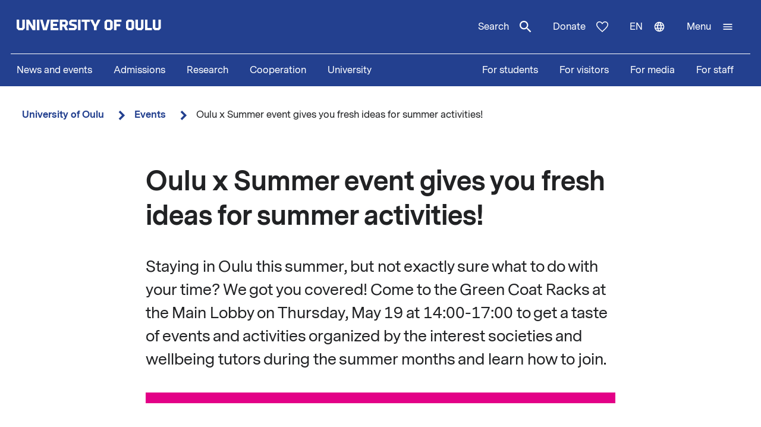

--- FILE ---
content_type: text/html; charset=UTF-8
request_url: https://www.oulu.fi/en/events/oulu-x-summer-event-gives-you-fresh-ideas-summer-activities
body_size: 14726
content:
<!DOCTYPE html>
<html lang="en" dir="ltr" prefix="og: https://ogp.me/ns#">
  <head>
    <meta charset="utf-8" />
<script type="text/javascript" id="ConsentMode" src="/modules/contrib/cookieinformation/js/consent_mode_v2.init.js"></script>
<script>var _mtm = window._mtm = window._mtm || [];_mtm.push({"mtm.startTime": (new Date().getTime()), "event": "mtm.Start"});var d = document, g = d.createElement("script"), s = d.getElementsByTagName("script")[0];g.type = "text/javascript";g.async = true;g.src="https://matomo.oulu.fi/js/container_jXu3cj09.js";s.parentNode.insertBefore(g, s);</script>
<meta name="description" content="Staying in Oulu this summer, but not exactly sure what to do with your time? We got you covered! Come to the Green Coat Racks at the Main Lobby on Thursday, May 19 at 14:00-17:00." />
<link rel="canonical" href="https://www.oulu.fi/en/events/oulu-x-summer-event-gives-you-fresh-ideas-summer-activities" />
<meta property="og:title" content="Oulu x Summer event gives you fresh ideas for summer activities!" />
<meta property="og:description" content="Staying in Oulu this summer, but not exactly sure what to do with your time? We got you covered! Come to the Green Coat Racks at the Main Lobby on Thursday, May 19 at 14:00-17:00." />
<meta property="og:image" content="https://media-cdn.oulu.fi/images/unioulubrand_x8a3932_06_2024.jpg" />
<meta name="twitter:card" content="summary_large_image" />
<meta name="twitter:description" content="Staying in Oulu this summer, but not exactly sure what to do with your time? We got you covered! Come to the Green Coat Racks at the Main Lobby on Thursday, May 19 at 14:00-17:00." />
<meta name="twitter:title" content="Oulu x Summer event gives you fresh ideas for summer activities!" />
<link rel="apple-touch-icon" sizes="180x180" href="/sites/default/files/favicons/apple-touch-icon.png"/>
<link rel="icon" type="image/png" sizes="32x32" href="/sites/default/files/favicons/favicon-32x32.png"/>
<link rel="icon" type="image/png" sizes="16x16" href="/sites/default/files/favicons/favicon-16x16.png"/>
<link rel="manifest" href="/sites/default/files/favicons/site.webmanifest"/>
<meta name="msapplication-TileColor" content="#ffffff"/>
<meta name="theme-color" content="#ffffff"/>
<meta name="favicon-generator" content="Drupal responsive_favicons + realfavicongenerator.net" />
<meta name="Generator" content="Drupal 10 (https://www.drupal.org)" />
<meta name="MobileOptimized" content="width" />
<meta name="HandheldFriendly" content="true" />
<meta name="viewport" content="width=device-width, initial-scale=1.0" />
<script type="text/javascript" id="CookieConsent" src="https://policy.app.cookieinformation.com/uc.js" data-culture="en" data-gcm-version="2.0"></script>
<link rel="alternate" hreflang="en" href="https://www.oulu.fi/en/events/oulu-x-summer-event-gives-you-fresh-ideas-summer-activities" />
<link rel="alternate" hreflang="fi" href="https://www.oulu.fi/fi/tapahtumat/oulu-x-summer-tapahtuma-antaa-ideoita-kesan-vapaa-ajan-viettoon" />
<script src="/sites/default/files/google_tag/university_of_oulu/google_tag.script.js?t92ym3" defer></script>

    <title>Oulu x Summer event gives you fresh ideas for summer activities! | University of Oulu</title>
    <link rel="stylesheet" media="all" href="/sites/default/files/css/css_ArT82CvUNvKzFfi0vz706wgNx0AlMVs91mMInDVkjgg.css?delta=0&amp;language=en&amp;theme=nextgen&amp;include=eJyFylEKgCAQhOELRXskUZpE0FWcLfT22WsvvQz_BxNghu4wWiUOd6a8SIlQdJ83xbDVEnMNix1sVZluuAK95OO9vPv7os2cNG6cNBQJnngAeIE2aQ" />
<link rel="stylesheet" media="all" href="/sites/default/files/css/css_9mnbZ-zAQsUQF9cO15mZ2mGcNMCuvga6tAz6eXTeiW8.css?delta=1&amp;language=en&amp;theme=nextgen&amp;include=eJyFylEKgCAQhOELRXskUZpE0FWcLfT22WsvvQz_BxNghu4wWiUOd6a8SIlQdJ83xbDVEnMNix1sVZluuAK95OO9vPv7os2cNG6cNBQJnngAeIE2aQ" />

    
  </head>
  <body class="nextgen logged-out">
    <section aria-label="Content shortcuts">
      <a href="#main-content" class="visually-hidden focusable skip-link">Skip to main content</a>
    </section>
    <noscript><iframe src="https://www.googletagmanager.com/ns.html?id=GTM-TXSCGKL" height="0" width="0" style="display:none;visibility:hidden"></iframe></noscript>
    <div class="responsive-menu-page-wrapper">
  




<header class="header">
  <div class="header__inner">
                <div class="region region__header">
    

  
<div  id="block-nextgen-branding" class="block block--nextgen-branding">
  
    
                    
      <a href="/en" class="logo__link" title="University of Oulu front page">
      

<svg  class="logo__svg logo__svg--en logo__svg--main-site"
  
      aria-labelledby="title-oy-logo-en"
    >
      <title id="title-oy-logo-en">University of Oulu front page</title>
      <use xlink:href="/themes/custom/nextgen/dist/icons.svg?20260119#oy-logo-en"></use>
</svg>
    </a>
  </div>

  </div>

              <div class="header__toolbar">
        <div class="region region__header-toolbar">
    




<div  class="views-exposed-form views-exposed-form-search-search bef-exposed-form sidebar-search block block--search" data-drupal-selector="views-exposed-form-search-search" id="block-search--2">
  <div id="toggle-search" class="toggle-search__wrapper">
    <button id="search-toggle-icon" class="toggle toggle-search" aria-haspopup="true" aria-expanded="false">
      Search
      

<svg  class="icon-search-open"
  
    >
      <use xlink:href="/themes/custom/nextgen/dist/icons.svg?20260119#magnify"></use>
</svg>
      

<svg  class="icon-search-close"
  
    >
      <use xlink:href="/themes/custom/nextgen/dist/icons.svg?20260119#close"></use>
</svg>
    </button>

    <div class="search-form">
              <form action="/en/search" method="get" id="views-exposed-form-search-search" accept-charset="UTF-8">
  <div class="js-form-item form-item form-item__textfield">
      <label for="edit-search-api-fulltext" class="form-item__label">Free text search</label>
        <input placeholder="Search" data-drupal-selector="edit-search-api-fulltext" type="text" id="edit-search-api-fulltext" name="search_api_fulltext" value="" size="30" maxlength="128" class="form-text form-item__textfield" />

        </div>
<fieldset data-drupal-selector="edit-field-targeting" id="edit-field-targeting--wrapper" class="fieldgroup form-composite form-fieldset">
      <legend class="h3">Target group</legend>
      <div id="edit-field-targeting" class="form-item--radio"><div class="form-radios">
                  <div class="js-form-item form-item form-item__radio">
        <input data-drupal-selector="edit-field-targeting-all" type="radio" id="edit-field-targeting-all" name="field_targeting" value="All" checked="checked" class="form-radio form-item__textfield" />

        <label for="edit-field-targeting-all" class="option form-item__label">All</label>
      </div>

                    <div class="js-form-item form-item form-item__radio">
        <input data-drupal-selector="edit-field-targeting-4" type="radio" id="edit-field-targeting-4" name="field_targeting" value="4" class="form-radio form-item__textfield" />

        <label for="edit-field-targeting-4" class="option form-item__label">Students</label>
      </div>

      </div>
</div>

    </fieldset>
<div data-drupal-selector="edit-actions" class="form-actions js-form-wrapper form-wrapper" id="edit-actions--GyGY2HDNjK0"><input data-drupal-selector="edit-submit-search" type="submit" id="edit-submit-search" value="Search" class="button js-form-submit form-submit form-item__textfield" />
</div>


</form>

          </div>
  </div>
</div>

  
<div  id="block-header-donation-link" class="block block--header-donation-link">
  
    
      






<div class="body field--type-text-with-summary field--view-mode- text-long">
        
            
                                                            <a href="/en/cooperation/donate" class="region__header-toolbar__donation-link donation-link">
Donate
<svg class="donation-link__icon icon" xmlns="http://www.w3.org/2000/svg" width="20" height="18"><path fill-rule="nonzero" d="m10 18-1.025-.909C7.208 15.503 5.75 14.132 4.6 12.978c-1.15-1.154-2.067-2.185-2.75-3.094C1.167 8.975.687 8.153.412 7.416A6.346 6.346 0 0 1 0 5.181c0-1.473.504-2.705 1.512-3.695C2.521.496 3.768 0 5.25 0c.95 0 1.83.221 2.638.663.808.442 1.512 1.08 2.112 1.915.7-.884 1.442-1.534 2.225-1.952A5.288 5.288 0 0 1 14.75 0c1.483 0 2.73.495 3.738 1.486C19.495 2.476 20 3.708 20 5.18c0 .754-.137 1.498-.413 2.235-.274.737-.754 1.56-1.437 2.468-.683.909-1.6 1.94-2.75 3.094s-2.608 2.525-4.375 4.113L10 18Zm0-1.94a120.56 120.56 0 0 0 4.162-3.917c1.092-1.088 1.959-2.042 2.6-2.86.642-.82 1.092-1.548 1.35-2.186A5.073 5.073 0 0 0 18.5 5.18c0-1.08-.35-1.968-1.05-2.664-.7-.696-1.6-1.044-2.7-1.044-.85 0-1.642.258-2.375.774-.733.516-1.325 1.24-1.775 2.173H9.375c-.433-.917-1.017-1.637-1.75-2.16-.733-.525-1.525-.787-2.375-.787-1.1 0-2 .348-2.7 1.044-.7.696-1.05 1.584-1.05 2.664 0 .639.13 1.281.387 1.928.259.647.709 1.383 1.35 2.21.642.827 1.513 1.78 2.613 2.861 1.1 1.08 2.483 2.374 4.15 3.88Z"/>
</svg>
</a>
                                    </div>

  </div>
<nav class="block--language-switcher" aria-label="Language switcher">
  


  
<div id="dropdown-language" class="dropdown dropdown-language">
    <button class="dropdown-toggle" aria-haspopup="true" aria-expanded="false">
        <span class="visually-hidden">Switch language: current language:</span>
        en
        

<svg  class="icon-language-menu"
  
    >
      <use xlink:href="/themes/custom/nextgen/dist/icons.svg?20260119#web"></use>
</svg>
        

<svg  class="icon-language-menu-close"
  
    >
      <use xlink:href="/themes/custom/nextgen/dist/icons.svg?20260119#close"></use>
</svg>
    </button>
    <div class="dropdown-menu">
    <div class="dropdown-header">
        <div class="menu-header">
  
  <img 
     class="img"
            src="/themes/custom/nextgen/images/icons/src/pictogram.svg"
    data-src="/themes/custom/nextgen/images/icons/src/pictogram.svg"
          alt=""
          />
  Language
</div>    </div>
    <ul role="menu" aria-labelledby="dropdown-language"><li data-drupal-link-system-path="node/32641" class="en is-active" role="menuitem" aria-current="page"><a href="/en/events/oulu-x-summer-event-gives-you-fresh-ideas-summer-activities" class="language-link is-active" lang="en" xml:lang="en" hreflang="en" data-drupal-link-system-path="node/32641" aria-current="page">In English</a></li><li data-drupal-link-system-path="node/32641" class="fi is-active" role="menuitem" aria-current="page"><a href="/fi/tapahtumat/oulu-x-summer-tapahtuma-antaa-ideoita-kesan-vapaa-ajan-viettoon" class="language-link" lang="fi" xml:lang="fi" hreflang="fi" data-drupal-link-system-path="node/32641">Suomeksi</a></li></ul>
    </div>
</div>

</nav>


  
<div  id="block-horizontalmenu" class="block block--horizontalmenu">
  
    
      <nav class="responsive-menu-block-wrapper" aria-label="Menu">
  
              <ul id="horizontal-menu" class="horizontal-menu">
                    <li class="menu-item">
        <a href="/en/news-and-events" data-drupal-link-system-path="node/36337">News and events</a>
              </li>
                <li class="menu-item menu-item--expanded">
        <a href="/en/apply" title="Opiskelijaksi" data-drupal-link-system-path="node/22229">Admissions</a>
                                <ul class="menu sub-nav">
                    <li class="menu-item">
        <a href="/en/apply/international-programmes" title="Study in Finland - University of Oulu offers 24 international degree programmes taught in English." data-drupal-link-system-path="node/13249">International Programmes</a>
              </li>
                <li class="menu-item">
        <a href="/en/apply/how-apply" title="Application process and deadlines for international master&#039;s programmes at the University of Oulu." data-drupal-link-system-path="node/13346">How to apply?</a>
              </li>
        </ul>
  
              </li>
                <li class="menu-item menu-item--expanded">
        <a href="/en/research" data-drupal-link-system-path="node/2">Research</a>
                                <ul class="menu sub-nav">
                    <li class="menu-item">
        <a href="/en/research/top-research" title="Top research of the University of Oulu" data-drupal-link-system-path="node/509">Top research</a>
              </li>
                <li class="menu-item">
        <a href="/en/research/responsible-research" data-drupal-link-system-path="node/785">Responsible research</a>
              </li>
                <li class="menu-item">
        <a href="/en/research/research-infrastructures" data-drupal-link-system-path="node/587">Research infrastructures</a>
              </li>
                <li class="menu-item menu-item--expanded">
        <a href="/en/research/graduate-school" title="University of Oulu Graduate School" data-drupal-link-system-path="node/13668">Graduate School</a>
                                <ul class="menu sub-nav">
                    <li class="menu-item">
        <a href="/en/research/graduate-school/how-apply-doctoral-education" title="How to apply to doctoral education" data-drupal-link-system-path="node/39012">How to apply to doctoral education</a>
              </li>
        </ul>
  
              </li>
        </ul>
  
              </li>
                <li class="menu-item menu-item--expanded">
        <a href="/en/cooperation" data-drupal-link-system-path="node/3">Cooperation</a>
                                <ul class="menu sub-nav">
                    <li class="menu-item">
        <a href="/en/cooperation/services-for-companies-and-organisations" data-drupal-link-system-path="node/372">Services for companies and organisations</a>
              </li>
                <li class="menu-item">
        <a href="/en/cooperation/alumni-activities" title="Alumni  activities" data-drupal-link-system-path="node/576">Alumni activities</a>
              </li>
                <li class="menu-item">
        <a href="/en/cooperation/cooperation-networks" title="The University of Oulu is an active partner in numerous local, national, and international networks in research, education, and innovations." data-drupal-link-system-path="node/24161">Cooperation networks</a>
              </li>
                <li class="menu-item">
        <a href="/en/cooperation/donate" title="Donate" data-drupal-link-system-path="node/588">Donate</a>
              </li>
                <li class="menu-item">
        <a href="/en/cooperation/get-enchanted-science" title="Science is for everyone, regardless of age or background. Check out our science events, collaboration opportunities and places to visit, and come along to ask, get enchanted, learn and participate!" data-drupal-link-system-path="node/34801">Get enchanted by science</a>
              </li>
        </ul>
  
              </li>
                <li class="menu-item menu-item--expanded">
        <a href="/en/university" data-drupal-link-system-path="node/4">University</a>
                                <ul class="menu sub-nav">
                    <li class="menu-item menu-item--expanded">
        <a href="/en/university/faculties-and-units" data-drupal-link-system-path="node/349">Faculties and units</a>
                                <ul class="menu sub-nav">
                    <li class="menu-item">
        <a href="/en/university/faculties-and-units/faculty-biochemistry-and-molecular-medicine" title="Faculty of Biochemistry and Molecular Medicine" data-drupal-link-system-path="node/225">Faculty of Biochemistry and Molecular Medicine</a>
              </li>
                <li class="menu-item">
        <a href="/en/university/faculties-and-units/faculty-education-and-psychology" title="Faculty of Education and Psychology" data-drupal-link-system-path="node/176">Faculty of Education and Psychology</a>
              </li>
                <li class="menu-item">
        <a href="/en/university/faculties-and-units/faculty-humanities" data-drupal-link-system-path="node/188">Faculty of Humanities</a>
              </li>
                <li class="menu-item">
        <a href="/en/university/faculties-and-units/faculty-medicine" data-drupal-link-system-path="node/219">Faculty of Medicine</a>
              </li>
                <li class="menu-item">
        <a href="/en/university/faculties-and-units/faculty-information-technology-and-electrical-engineering" title="Faculty of Information Technology and Electrical Engineering" data-drupal-link-system-path="node/212">Faculty of Information Technology and Electrical Engineering</a>
              </li>
                <li class="menu-item">
        <a href="/en/university/faculties-and-units/faculty-science" title="Faculty of Science" data-drupal-link-system-path="node/93">Faculty of Science</a>
              </li>
                <li class="menu-item">
        <a href="/en/university/faculties-and-units/faculty-technology" data-drupal-link-system-path="node/192">Faculty of Technology</a>
              </li>
                <li class="menu-item">
        <a href="/en/university/faculties-and-units/oulu-business-school" title="Oulu Business School" data-drupal-link-system-path="node/131">Oulu Business School</a>
              </li>
        </ul>
  
              </li>
                <li class="menu-item">
        <a href="/en/university/contact-information" data-drupal-link-system-path="node/312">Contact information</a>
              </li>
                <li class="menu-item">
        <a href="/en/university/campuses" data-drupal-link-system-path="node/144">Campuses</a>
              </li>
                <li class="menu-item">
        <a href="/en/university/careers" title="Make the University of Oulu the next step in your career! We offer you scientific excellence, autonomy, equality and genuine work-life balance." data-drupal-link-system-path="node/279">Careers</a>
              </li>
                <li class="menu-item menu-item--expanded">
        <a href="/en/university/library" data-drupal-link-system-path="node/13502">Library</a>
                                <ul class="menu sub-nav">
                    <li class="menu-item">
        <a href="/en/university/library/library-services" title="Library services" data-drupal-link-system-path="node/23336">Library services</a>
              </li>
                <li class="menu-item">
        <a href="/en/university/library/collections" title="Collections" data-drupal-link-system-path="node/23269">Collections</a>
              </li>
                <li class="menu-item">
        <a href="/en/university/library/facilities-and-equipment" title="Facilities and equipment" data-drupal-link-system-path="node/13530">Facilities and equipment</a>
              </li>
                <li class="menu-item">
        <a href="/en/university/library/read-renew-request-oula-finna" title="Read, renew, request – Oula-Finna" data-drupal-link-system-path="node/21529">Read, renew, request – Oula-Finna</a>
              </li>
                <li class="menu-item">
        <a href="/en/university/library/library-guides" data-drupal-link-system-path="node/23293">Library guides</a>
              </li>
                <li class="menu-item">
        <a href="/en/university/library/contact-and-library-hours" title="Contact and library hours" data-drupal-link-system-path="node/13560">Contact and library hours</a>
              </li>
        </ul>
  
              </li>
                <li class="menu-item">
        <a href="/en/university/registry-office-and-central-archive" data-drupal-link-system-path="node/384">Registry office and Central archive</a>
              </li>
                <li class="menu-item">
        <a href="/en/university/university-rankings" title="The University of Oulu ranks in the top 3% of the world´s universities." data-drupal-link-system-path="node/339">University rankings</a>
              </li>
        </ul>
  
              </li>
        </ul>
  


</nav>
  </div>


  
<div  id="block-responsivemenumobileicon" class="main-menu-toggle-block responsive-menu-toggle-wrapper responsive-menu-toggle block block--responsivemenumobileicon">
  
    
      
<a id="menu-toggle-icon" class="toggle responsive-menu-toggle-icon" title="University Of Oulu main menu" href="#off-canvas" role="button" aria-label="Open menu" aria-expanded="false" aria-haspopup="true">
  <span class="label">Menu</span>
  

<svg  class="icon-menu"
  
    >
      <use xlink:href="/themes/custom/nextgen/dist/icons.svg?20260119#menu"></use>
</svg>
  

<svg  class="icon-menu-close"
  
    >
      <use xlink:href="/themes/custom/nextgen/dist/icons.svg?20260119#close"></use>
</svg>
</a>

  </div>

  </div>

    </div>
      </div>
      <div class="menu-section-wrapper">
        <div class="region region__menu-section">
    
<nav aria-label="Main navigation">
  
    
                          
        <ul  class="inline-menu">
                    
<li  class="inline-menu__item">
                    <a href="/en/news-and-events" class="inline-menu__link" data-drupal-link-system-path="node/36337">News and events</a>
          </li>
                  
<li  class="inline-menu__item">
                    <a href="/en/apply" title="Opiskelijaksi" class="inline-menu__link" data-drupal-link-system-path="node/22229">Admissions</a>
          </li>
                  
<li  class="inline-menu__item">
                    <a href="/en/research" class="inline-menu__link" data-drupal-link-system-path="node/2">Research</a>
          </li>
                  
<li  class="inline-menu__item">
                    <a href="/en/cooperation" class="inline-menu__link" data-drupal-link-system-path="node/3">Cooperation</a>
          </li>
                  
<li  class="inline-menu__item">
                    <a href="/en/university" class="inline-menu__link" data-drupal-link-system-path="node/4">University</a>
          </li>
              </ul>
  


</nav>

<nav aria-label="Stakeholder menu">
  
    
                          
        <ul  class="inline-menu">
                    
<li  class="inline-menu__item">
                    <a href="/en/for-students" class="inline-menu__link" data-drupal-link-system-path="node/854">For students</a>
          </li>
                  
<li  class="inline-menu__item">
                    <a href="/en/visitors" class="inline-menu__link" data-drupal-link-system-path="node/36552">For visitors</a>
          </li>
                  
<li  class="inline-menu__item">
                    <a href="/en/for-media" class="inline-menu__link" data-drupal-link-system-path="node/37261">For media</a>
          </li>
                  
<li  class="inline-menu__item">
                    <a href="/en/for-staff" title="Personnel" class="inline-menu__link" data-drupal-link-system-path="node/36441">For staff</a>
          </li>
              </ul>
  


</nav>

  </div>

    </div>
  </header>

  <div id="pre-content">
          <div class="region region__pre-content">
    

  
<div  id="block-breadcrumb" class="block block--breadcrumb">
  
    
      
  <nav aria-label="Breadcrumb">
    <ol class="breadcrumb">
                <li class="breadcrumb__item ">
                  <a class="breadcrumb__link" href="/en">University of Oulu</a>
                          

<svg  class="chevron__icon"
      aria-hidden="true" role="img"
  
    >
      <use xlink:href="/themes/custom/nextgen/dist/icons.svg?20260119#chevron"></use>
</svg>
              </li>
                <li class="breadcrumb__item  breadcrumb__item--first-parent ">
                  <a class="breadcrumb__link" href="/en/events">Events</a>
                          

<svg  class="chevron__icon"
      aria-hidden="true" role="img"
  
    >
      <use xlink:href="/themes/custom/nextgen/dist/icons.svg?20260119#chevron"></use>
</svg>
              </li>
                <li class="breadcrumb__item ">
                  <span>Oulu x Summer event gives you fresh ideas for summer activities!</span>
                      </li>
        </ol>
  </nav>

  </div>
<div data-drupal-messages-fallback class="hidden"></div>

  </div>

    </div>

<div  class="main">
  <a id="main-content" tabindex="-1"></a>
  
  <main  class="main-content">
          <div class="region region__content">
    

<article  class="node node--event">
  <div>
        <div class="content-wrapper">
      
<h1  class="h1 h1--full">
      Oulu x Summer event gives you fresh ideas for summer activities!
  </h1>

      





<div class="field-introductory-text field--type-string-long field--view-mode-full description">
        
            
                                                            Staying in Oulu this summer, but not exactly sure what to do with your time? We got you covered! Come to the Green Coat Racks at the Main Lobby on Thursday, May 19 at 14:00-17:00 to get a taste of events and activities organized by the interest societies and wellbeing tutors during the summer months and learn how to join. 
                                    </div>


      
      <div class="main-image-wrapper">
      <div class="main-image-placeholder"></div>
  </div>

      <div class="info-box">
        <div class="info-box__content">
          
<h2  class="h2">
      Event information
  </h2>

                                <div class="info-box__item">
  
<h3  class="h3">
      Time
  </h3>
  
<p  class="info-box__item-content">
      Thu 19.05.2022 14:00 - 17:00
  </p>
</div>
                    
                      <div class="info-box__item">
  
<h3  class="h3">
      Venue location
  </h3>
  
<p  class="info-box__item-content">
      Green coat racks, Linnanmaa campus
  </p>
</div>
          
                  </div>
      </div>

      <div class="event-content">
                  
  <a
   class="event-visit button event-visit button--primary"
    href="https://patio.oulu.fi/fi/tapahtumat/oulu-x-summer"
  >
      Visit event    </a>
        
        





<div class="add-to-calendar">
  <h2 id="add-event-to-calendar">
    Add event to calendar  </h2>
  <ul>
    <li>
      

<svg  class="icon-calendar"
  
    >
      <use xlink:href="/themes/custom/nextgen/dist/icons.svg?20260119#calendar"></use>
</svg>
      
  <a
   class="link"
    href="data:text/calendar;charset=utf8,BEGIN:VCALENDAR%0D%0AVERSION:2.0%0D%0APRODID:-//oulu.fi//University of Oulu%0ABEGIN:VEVENT%0D%0AUID:32641%0D%0ADTSTAMP:20220506T153100%0D%0ADTSTART:20220519T140000%0D%0ADTEND:20220519T170000%0D%0ASUMMARY:Oulu x Summer event gives you fresh ideas for summer activities!%0D%0ADESCRIPTION:Staying in Oulu this summer, but not exactly sure what to do with%0D%0A%20 your time? We got you covered! Come to the Green Coat Racks at t%0D%0A%20he Main Lobby on Thursday, May 19 at 14:00-17:00 to get a taste o%0D%0A%20f events and activities organized by the interest societies and w%0D%0A%20ellbeing tutors during the summer months and learn how to join.  %0D%0ALOCATION:Green coat racks, Linnanmaa campus%0D%0AURL:https://www.oulu.fi/en/events/oulu-x-summer-event-gives-you-fresh-ideas-summer-activities%0D%0AEND:VEVENT%0D%0AEND:VCALENDAR"
  >
      Outlook    </a>
    </li>
    <li>
      

<svg  class="icon-calendar"
  
    >
      <use xlink:href="/themes/custom/nextgen/dist/icons.svg?20260119#calendar"></use>
</svg>
      
  <a
   class="link"
    href="data:text/calendar;charset=utf8,BEGIN:VCALENDAR%0D%0AVERSION:2.0%0D%0APRODID:-//oulu.fi//University of Oulu%0ABEGIN:VEVENT%0D%0AUID:32641%0D%0ADTSTAMP:20220506T153100%0D%0ADTSTART:20220519T140000%0D%0ADTEND:20220519T170000%0D%0ASUMMARY:Oulu x Summer event gives you fresh ideas for summer activities!%0D%0ADESCRIPTION:Staying in Oulu this summer, but not exactly sure what to do with%0D%0A%20 your time? We got you covered! Come to the Green Coat Racks at t%0D%0A%20he Main Lobby on Thursday, May 19 at 14:00-17:00 to get a taste o%0D%0A%20f events and activities organized by the interest societies and w%0D%0A%20ellbeing tutors during the summer months and learn how to join.  %0D%0ALOCATION:Green coat racks, Linnanmaa campus%0D%0AURL:https://www.oulu.fi/en/events/oulu-x-summer-event-gives-you-fresh-ideas-summer-activities%0D%0AEND:VEVENT%0D%0AEND:VCALENDAR"
  >
      iCal    </a>
    </li>
    <li>
      

<svg  class="icon-calendar"
  
    >
      <use xlink:href="/themes/custom/nextgen/dist/icons.svg?20260119#calendar"></use>
</svg>
      
  <a
   class="link"
    href="https://www.google.com/calendar/r/eventedit?text=Oulu x Summer event gives you fresh ideas for summer activities!&amp;dates=20220519T140000/20220519T170000&amp;details=Staying in Oulu this summer, but not exactly sure what to do with%0D%0A%20 your time? We got you covered! Come to the Green Coat Racks at t%0D%0A%20he Main Lobby on Thursday, May 19 at 14:00-17:00 to get a taste o%0D%0A%20f events and activities organized by the interest societies and w%0D%0A%20ellbeing tutors during the summer months and learn how to join.  &amp;location=Green coat racks, Linnanmaa campus"
  >
      Google    </a>
    </li>
  </ul>
</div>
        <div class="event-body">
          






<div class="body field--type-text-with-summary field--view-mode-full text-long">
        
            
                                                            <p>You will be able to try out kyykkä, origami, yoga, crafts, creating things at <a href="https://www.oulu.fi/en/university/fab-lab-oulu">FabLab</a>, and more. The latest version of the program which is still expanding can be found <a href="https://docs.google.com/document/d/1CgVzwwRDDtMUKwB1806l6ug4TotQL0U68RhT5WJehqc/edit?usp=sharing"><strong>here</strong></a>.</p>
<p>Our event info point at Green Coat Racks will be open throughout the whole duration of the event. We warmly invite you<strong> </strong>to share your suggestions for summer activities (we can help you spread the word about something you are already organizing!) and learn how and why to become a wellbeing tutor at OYY.</p>
<p>Coffee will be offered to all the visitors! </p>
<p><strong>The event is free and open for all and no pre-registration is required. </strong>Organized in collaboration between the UniOulu and OYY. </p>

                                    </div>

        </div>

        <div class="event-elements">
          
        </div>

        


<div class="last-updated">
  Created 6.5.2022 | Updated 10.5.2022
</div>
      </div>

    </div>
  </div>
</article>

  </div>

    </main>

</div>


<footer class="footer">
    <div class="footer__inner">
      <div class="grid grid--columns-4">
                <div class="grid__item">
                      <div class="region region__footer-first">
    

  
<div  id="block-footerlogo" class="block block--footerlogo">
  
    
      






<div class="body field--type-text-with-summary field--view-mode- text-long">
        
            
                                                            <div class="footer__branding">
  <a class="link link--" href="https://www.oulu.fi/en" title="University of Oulu front page">
  <svg xmlns="http://www.w3.org/2000/svg" id="oy-footer-logo-en" x="0" y="0" version="1.1" viewBox="0 0 2133.2 2820.5" xml:space="preserve">
  <style>
    .oy-logo-head{fill:#4bbca9}.oy-logo-body{fill:#fff}
  </style>
  <path d="M1698.8 221.7l-76.8-76.8-7 7-323.7 323.6 76.9 76.7zM765 552.2l76.8-76.7-330.6-330.6-76.8 76.8 7.1 7zM1118.6 0H1010v467.5h108.6z" class="oy-logo-head"/>
  <g>
    <path d="M676.5 1483.6l52.3 470.2h675.7l52.3-470.2h297.9V793.1h-382.1V1059h-114.8V793H875.5v266H760.8V793.1H378.6v690.4h212.1l85.8.1zM490.4 905.1h158.3V1171H987.3V905.1h158.3V1171H1484.2V905.1h158.3v466.5h-285.9l-52.3 470.2H829l-52.3-470.2H490.6V905.1h-.2zM410.4 2566.7l-46.3 46.3v161.2l46.3 46.3h101.5l46.3-46.3V2613l-46.3-46.3H410.4zm88.1 188.9l-11.1 11.1h-52.6l-10.8-11.1v-123.9l11.3-11.1h52.3l11.1 11.1v123.9h-.2zM590.9 2820.5h59.8V2726h89.6v-53.7h-89.6v-51.9H770v-53.7H590.9zM920.9 2566.7l-46.3 46.3v161.2l46.3 46.3h101.5l46.3-46.3V2613l-46.3-46.3H920.9zm88 188.9l-11.1 11.1h-52.6l-10.8-11.1v-123.9l11.1-11.1h52.3l11.1 11.1v123.9zM1389.8 2566.7H1330v253.8h164.2v-53.8h-104.4zM1233.9 2753.7l-11.3 11.1h-52.1l-11.3-11.1v-187h-59.7v207.5l46.3 46.3h101.4l46.3-46.3v-207.5h-59.6zM1650.1 2753.7l-11.1 11.1h-52.3l-11.1-11.1v-187h-59.8v207.5l46.3 46.3h101.5l46.3-46.3v-207.5h-59.8zM444.8 2497.1h65v-253.8h-59.7l3.7 160.1-95.6-160.1h-64.9v253.8h59.8l-3.8-160.1zM546.2 2243.3h59.7v253.8h-59.7zM741.3 2443.3h-1.5l-55.6-200h-60.5l71 253.8h91.7l71-253.8H797zM1061.8 2297v-53.7H875.2v253.8h186.6v-53.8H935v-48.2h96.9v-53.7H935V2297zM1288.6 2363.8v-74.3l-46.3-46.3h-147.8V2497h59.7v-87h34l44.1 87h63.8l-47.4-93.3 39.9-39.9zm-59.8-18.6l-10.8 11.3h-63.8v-59.3h63.4l11.1 11.1v36.9h.1zM1376.9 2332v-23.8l11.2-11.2h110.5v-53.7h-135.1l-46.3 46.2v59.4l26.5 31.7 100.4 27.6v23.9l-11.2 11.2h-121v53.8h145.6l46.3-46.3v-59.3l-26.5-31.8zM1530.9 2243.3h59.7v253.8h-59.7zM1615.9 2297h70.9v200.1h59.8V2297h70.8v-53.7h-201.5zM2002.9 2243.3l-56.8 117.6h-1.5l-56.7-117.6h-67.6l93.4 175.7v78.1h63.4V2419l93.3-175.7zM197.2 2430.3l-11.3 11.1h-52.2l-11.2-11.1v-187H62.8v207.5l46.3 46.3h101.4l46.3-46.3v-207.5h-59.6z" class="oy-logo-body"/>
  </g>
</svg>
  </a>
</div>
                                    </div>

  </div>

  </div>

              </div>
        <div class="grid__item">
                      <div class="region region__footer-second">
    

  
<div  id="block-footerpostaladdress" class="block block--footerpostaladdress">
  
    
      






<div class="body field--type-text-with-summary field--view-mode- text-long">
        
            
                                                            <div class="col-sm-6 col-md-3">
<h2>Postal address</h2>
<p>P.O.Box 8000<br><br>
FI-90014 University of Oulu<br><br>
university.of.oulu(at)oulu.fi<br><br>
Tel. +358 294 48 0000</p>
</div>

                                    </div>

  </div>


  
<div  id="block-footervisitingaddress" class="block block--footervisitingaddress">
  
    
      






<div class="body field--type-text-with-summary field--view-mode- text-long">
        
            
                                                            <div class="col-sm-6 col-md-3">
<h2>Street address</h2>
<p>Pentti Kaiteran katu 1<br><br>
Linnanmaa</p>

</div>
<p> </p>

                                    </div>

  </div>

  </div>

              </div>
        <div class="grid__item">
                      <div class="region region__footer-third">
    <nav aria-labelledby="block-footer-middle-menu-menu"  id="block-footer-middle-menu">
            
          <h2 class="visually-hidden" id="block-footer-middle-menu-menu">Footer links 1</h2>
      

        

    
                          
        <ul  class="footer__menu">
                    
<li  class="menu__item">
                    <a href="/en/university/contact-information" class="menu__link" data-drupal-link-system-path="node/312">Contact information</a>
          </li>
                  
<li  class="menu__item">
                    <a href="/en/university/for-media" class="menu__link" data-drupal-link-system-path="node/565">For the media</a>
          </li>
                  
<li  class="menu__item">
                    <a href="/en/subscribe-our-newsletter" class="menu__link" data-drupal-link-system-path="node/566">Subscribe to our newsletter</a>
          </li>
                  
<li  class="menu__item">
                    <a href="/en/university/careers" class="menu__link" data-drupal-link-system-path="node/279">University of Oulu Careers </a>
          </li>
                  
<li  class="menu__item">
                    <a href="/en/university/contact-information" class="menu__link" data-drupal-link-system-path="node/312">Invoicing information</a>
          </li>
              </ul>
  


  </nav>

  </div>

              </div>
        <div class="grid__item">
                      <div class="region region__footer-fourth">
    <nav aria-labelledby="block-footer-menu-menu"  id="block-footer-menu">
            
          <h2 class="visually-hidden" id="block-footer-menu-menu">Footer links 2</h2>
      

        

    
                          
        <ul  class="footer__menu">
                    
<li  class="menu__item">
                    <a href="/en/accessibility-statement-oulu.fi" title="Accessibility statement - oulu.fi online service" class="menu__link" data-drupal-link-system-path="node/13371">Accessibility statement</a>
          </li>
                  
<li  class="menu__item">
                    <a href="/en/data-privacy" title="Data privacy notice of the University of Oulu" class="menu__link" data-drupal-link-system-path="node/13370">Data privacy notice</a>
          </li>
                  
<li  class="menu__item">
                    <span class="footer__cookie-settings-button menu__link" target="_self" id="cookie-Renew" role="button" tabindex="0">Cookie settings</span>
          </li>
                  
<li  class="menu__item">
                    <a href="/en/university/campuses" title="University of Oulu campuses." class="menu__link" data-drupal-link-system-path="node/144">Campuses</a>
          </li>
                  
<li  class="menu__item">
                    <a href="/en/university/campuses/procedures-cases-accident-or-danger" class="menu__link" data-drupal-link-system-path="node/26601">Emergency and safety procedures</a>
          </li>
                  
<li  class="menu__item">
                    <a href="/en/city-oulu" title="Link to city of Oulu website" class="menu__link" data-drupal-link-system-path="node/465">City of Oulu</a>
          </li>
              </ul>
  


  </nav>

  </div>

              </div>
      </div>
                  <div class="region region__footer-bottom footer__bottom">
    

  
<div  id="block-footersocialmedia" class="block--social-media-icons block block--footersocialmedia">
  
    
      






<div class="body field--type-text-with-summary field--view-mode- text-long">
        
            
                                                            <a class="footer-some-icon" href="https://www.facebook.com/unioulu">
<svg xmlns="http://www.w3.org/2000/svg" aria-labelledby="facebook-icon" width="36" height="36" viewBox="0 0 20 19.92"><title id="facebook-icon">Facebook</title><path d="M10 0C4.5 0 0 4.49 0 10.02c0 5 3.66 9.15 8.44 9.9v-7H5.9v-2.9h2.54V7.81c0-2.51 1.49-3.89 3.78-3.89 1.09 0 2.23.19 2.23.19v2.47h-1.26c-1.24 0-1.63.77-1.63 1.56v1.88h2.78l-.45 2.9h-2.33v7a10 10 0 0 0 8.44-9.9C20 4.49 15.5 0 10 0z"></path></svg>
</a>

<a class="footer-some-icon" href="https://instagram.com/unioulu">
<svg xmlns="http://www.w3.org/2000/svg" width="36" height="36" viewBox="0 0 20 20" aria-labelledby="instagram-icon"><title id="instagram-icon">Instagram</title><path d="M5.8 0h8.4C17.4 0 20 2.6 20 5.8v8.4a5.8 5.8 0 0 1-5.8 5.8H5.8C2.6 20 0 17.4 0 14.2V5.8A5.8 5.8 0 0 1 5.8 0m-.2 2A3.6 3.6 0 0 0 2 5.6v8.8C2 16.39 3.61 18 5.6 18h8.8a3.6 3.6 0 0 0 3.6-3.6V5.6C18 3.61 16.39 2 14.4 2H5.6m9.65 1.5a1.25 1.25 0 1 1 0 2.5 1.25 1.25 0 0 1 0-2.5M10 5a5 5 0 1 1 0 10 5 5 0 0 1 0-10m0 2a3 3 0 1 0 0 6 3 3 0 0 0 0-6z"></path></svg></a>

<a class="footer-some-icon" href="https://www.youtube.com/user/UniversityOfOulu">
<svg xmlns="http://www.w3.org/2000/svg" width="36" height="36" viewBox="0 0 20 14" aria-labelledby="youtube-icon"><title id="youtube-icon">Youtube</title><path d="m8 10 5.19-3L8 4v6m11.56-7.83c.13.47.22 1.1.28 1.9.07.8.1 1.49.1 2.09L20 7c0 2.19-.16 3.8-.44 4.83-.25.9-.83 1.48-1.73 1.73-.47.13-1.33.22-2.65.28-1.3.07-2.49.1-3.59.1L10 14c-4.19 0-6.8-.16-7.83-.44-.9-.25-1.48-.83-1.73-1.73-.13-.47-.22-1.1-.28-1.9-.07-.8-.1-1.49-.1-2.09L0 7c0-2.19.16-3.8.44-4.83.25-.9.83-1.48 1.73-1.73C2.64.31 3.5.22 4.82.16c1.3-.07 2.49-.1 3.59-.1L10 0c4.19 0 6.8.16 7.83.44.9.25 1.48.83 1.73 1.73z"></path></svg>
</a>

<a class="footer-some-icon" href="https://www.linkedin.com/company/university-of-oulu">
<svg xmlns="http://www.w3.org/2000/svg" width="36" height="36" viewBox="0 0 18 18" aria-labelledby="linkedin-icon"><title id="linkedin-icon">LinkedIn</title>
<path d="M16 0a2 2 0 0 1 2 2v14a2 2 0 0 1-2 2H2a2 2 0 0 1-2-2V2a2 2 0 0 1 2-2h14m-.5 15.5v-5.3c0-1.8-1.46-3.26-3.26-3.26-.85 0-1.84.52-2.32 1.3V7.13H7.13v8.37h2.79v-4.93c0-.77.62-1.4 1.39-1.4a1.4 1.4 0 0 1 1.4 1.4v4.93h2.79M3.88 5.56a1.686 1.686 0 0 0 0-3.37 1.69 1.69 0 0 0-1.69 1.69c0 .93.76 1.68 1.69 1.68m1.39 9.94V7.13H2.5v8.37h2.77z"></path></svg>
</a>

<a class="footer-some-icon" href="https://bsky.app/profile/oulu.fi">
<svg aria-labelledby="bluesky-icon" viewBox="0 0 512 453" xmlns="http://www.w3.org/2000/svg"><title id="bluesky-icon">Bluesky</title>
<path d="M110.984 30.4413C169.68 74.6573 232.824 164.297 256 212.401V339.457C256 336.753 254.96 339.809 252.72 346.393C240.624 382.041 193.376 521.169 85.336 409.945C28.448 351.385 54.784 292.825 158.336 275.145C99.096 285.257 32.496 268.545 14.224 203.025C8.96 184.177 0 68.0813 0 52.4013C0 -26.1427 68.632 -1.45471 110.984 30.4413ZM401.016 30.4413C342.32 74.6573 279.176 164.297 256 212.401V339.457C256 336.753 257.04 339.809 259.28 346.393C271.376 382.041 318.624 521.169 426.664 409.945C483.552 351.385 457.216 292.825 353.664 275.145C412.904 285.257 479.504 268.545 497.776 203.025C503.04 184.177 512 68.0813 512 52.4013C512 -26.1427 443.376 -1.45471 401.016 30.4413Z"/>
</svg>
</a>

                                    </div>

  </div>


  
<div  id="block-footerlogos" class="block block--footerlogos">
  
    
      






<div class="body field--type-text-with-summary field--view-mode- text-long">
        
            
                                                            <a href="https://karvi.fi/en/higher-education/audit-register-for-higher-education-institutions/" target="_blank"><img src="/themes/custom/nextgen/images/certificate-karvi-audited-white.png" alt="Karvi audited – Audit Register for Higher Education Institutions front page"></a> <img src="/themes/custom/nextgen/images/certificate-hrex.png" alt="HR Excellence in Research">
                                    </div>

  </div>



<div id="block-giosgconsentblock" class="giosg-consent-block">
  <div class="giosg-consent-block__accept-block" id="giosg-accept-consent-block">
    <button class="close-chat-modal" id="close-giosg-consent-modal" aria-label="Close chat cookie approval window">
      

<svg  class="close"
  
    >
      <use xlink:href="/themes/custom/nextgen/dist/icons.svg?20260119#close"></use>
</svg>
    </button>
    <h3>Chat with us</h3>
    <p>We would like to talk to you via chat. You just need to accept functional cookies first. We are available 13.3., 19.3., 21.3. and 26.3. at 12-17.</p>
    <div><button class="open-cookie-settings" onclick="CookieConsent.renew()">Accept cookies</button></div>
  </div>
  <div id="giosg-open-consent-block" class="giosg-consent-block__open-accept-block giosg-consent-block__open-accept-block">
    <button class="open-chat-modal" id="open-giosg-consent-modal" aria-label="Approve chat cookies">
      

<svg  class="chat"
  
    >
      <use xlink:href="/themes/custom/nextgen/dist/icons.svg?20260119#chat"></use>
</svg>
    </button>
  </div>
</div>

  </div>

          </div>
  </footer>

</div>
    <div class="off-canvas-wrapper"><div id="off-canvas">

              <ul>
                      <li class="menu-item--_25c2f80-10f3-4767-b992-1ff4359500a7 menu-name--main" >
              <a href="/en/news-and-events" data-drupal-link-system-path="node/36337">News and events</a>
              </li>
                  <li class="menu-item--_d662572-b025-453c-87df-96bddb5f1a74 menu-name--main" >
              <a href="/en/apply" title="Opiskelijaksi" data-drupal-link-system-path="node/22229">Admissions</a>
                                <ul>
                      <li class="menu-item--da6cb690-8a38-44a6-bc1a-d1cd4d6f98e8 menu-name--main" >
              <a href="/en/apply/international-programmes" title="Study in Finland - University of Oulu offers 24 international degree programmes taught in English." data-drupal-link-system-path="node/13249">International Programmes</a>
              </li>
                  <li class="menu-item--f5960525-0a73-4d00-a133-2b4b6c80efec menu-name--main" >
              <a href="/en/apply/how-apply" title="Application process and deadlines for international master&#039;s programmes at the University of Oulu." data-drupal-link-system-path="node/13346">How to apply?</a>
              </li>
        </ul>
  
              </li>
                  <li class="menu-item--d636fa72-ebc9-4ae2-a8a6-829308a63182 menu-name--main" >
              <a href="/en/research" data-drupal-link-system-path="node/2">Research</a>
                                <ul>
                      <li class="menu-item--a55b454a-a572-4690-bc35-54238ddde015 menu-name--main" >
              <a href="/en/research/top-research" title="Top research of the University of Oulu" data-drupal-link-system-path="node/509">Top research</a>
              </li>
                  <li class="menu-item--_81fcc6b-4bbd-4ee6-a6c2-9d04de5f8169 menu-name--main" >
              <a href="/en/research/responsible-research" data-drupal-link-system-path="node/785">Responsible research</a>
              </li>
                  <li class="menu-item--_e9ec53d-e652-40ac-a0a2-53f02f6478a1 menu-name--main" >
              <a href="/en/research/research-infrastructures" data-drupal-link-system-path="node/587">Research infrastructures</a>
              </li>
                  <li class="menu-item--_41495e9-7495-4ffa-b06e-706c912a2d48 menu-name--main" >
              <a href="/en/research/graduate-school" title="University of Oulu Graduate School" data-drupal-link-system-path="node/13668">Graduate School</a>
                                <ul>
                      <li class="menu-item--_1b8bee5-6e2e-43a9-97a2-2c9134c05983 menu-name--main" >
              <a href="/en/research/graduate-school/how-apply-doctoral-education" title="How to apply to doctoral education" data-drupal-link-system-path="node/39012">How to apply to doctoral education</a>
              </li>
        </ul>
  
              </li>
        </ul>
  
              </li>
                  <li class="menu-item--_3c72c81-ff43-4e3e-b5a0-b6cb9df29542 menu-name--main" >
              <a href="/en/cooperation" data-drupal-link-system-path="node/3">Cooperation</a>
                                <ul>
                      <li class="menu-item--_7e2b243-41b9-4740-a06f-fe74d9eacf7c menu-name--main" >
              <a href="/en/cooperation/services-for-companies-and-organisations" data-drupal-link-system-path="node/372">Services for companies and organisations</a>
              </li>
                  <li class="menu-item--bb64a60c-9c86-4a76-8e72-4bf4fef899f4 menu-name--main" >
              <a href="/en/cooperation/alumni-activities" title="Alumni  activities" data-drupal-link-system-path="node/576">Alumni activities</a>
              </li>
                  <li class="menu-item--cfd6ee30-d431-4982-8a83-b7ca776bd966 menu-name--main" >
              <a href="/en/cooperation/cooperation-networks" title="The University of Oulu is an active partner in numerous local, national, and international networks in research, education, and innovations." data-drupal-link-system-path="node/24161">Cooperation networks</a>
              </li>
                  <li class="menu-item--aea7cb45-e3c1-49ec-a19a-0fbdb328e9e5 menu-name--main" >
              <a href="/en/cooperation/donate" title="Donate" data-drupal-link-system-path="node/588">Donate</a>
              </li>
                  <li class="menu-item--abb6e1df-ebd1-4a3f-a7ea-c45061432073 menu-name--main" >
              <a href="/en/cooperation/get-enchanted-science" title="Science is for everyone, regardless of age or background. Check out our science events, collaboration opportunities and places to visit, and come along to ask, get enchanted, learn and participate!" data-drupal-link-system-path="node/34801">Get enchanted by science</a>
              </li>
        </ul>
  
              </li>
                  <li class="menu-item--_de36d92-2895-4cdd-a347-64d9c3d78493 menu-name--main" >
              <a href="/en/university" data-drupal-link-system-path="node/4">University</a>
                                <ul>
                      <li class="menu-item--_9bb9f68-2465-4678-80dc-cd0894bc20c6 menu-name--main" >
              <a href="/en/university/faculties-and-units" data-drupal-link-system-path="node/349">Faculties and units</a>
                                <ul>
                      <li class="menu-item--a00d49ed-840c-4fac-b181-b97568cc6f6b menu-name--main" >
              <a href="/en/university/faculties-and-units/faculty-biochemistry-and-molecular-medicine" title="Faculty of Biochemistry and Molecular Medicine" data-drupal-link-system-path="node/225">Faculty of Biochemistry and Molecular Medicine</a>
              </li>
                  <li class="menu-item--dace0788-18ba-4001-817c-a2de7c938340 menu-name--main" >
              <a href="/en/university/faculties-and-units/faculty-education-and-psychology" title="Faculty of Education and Psychology" data-drupal-link-system-path="node/176">Faculty of Education and Psychology</a>
              </li>
                  <li class="menu-item--f644aeab-c7bd-4613-ace4-592070ae9712 menu-name--main" >
              <a href="/en/university/faculties-and-units/faculty-humanities" data-drupal-link-system-path="node/188">Faculty of Humanities</a>
              </li>
                  <li class="menu-item--_0733f0d-bcbc-4189-a2c1-6869bfd32bb8 menu-name--main" >
              <a href="/en/university/faculties-and-units/faculty-medicine" data-drupal-link-system-path="node/219">Faculty of Medicine</a>
              </li>
                  <li class="menu-item--_bb86812-64bd-469e-8e2b-e7dc79ec5fdb menu-name--main" >
              <a href="/en/university/faculties-and-units/faculty-information-technology-and-electrical-engineering" title="Faculty of Information Technology and Electrical Engineering" data-drupal-link-system-path="node/212">Faculty of Information Technology and Electrical Engineering</a>
              </li>
                  <li class="menu-item--e3d07660-1d37-48e8-9411-24f4b7ce5ec8 menu-name--main" >
              <a href="/en/university/faculties-and-units/faculty-science" title="Faculty of Science" data-drupal-link-system-path="node/93">Faculty of Science</a>
              </li>
                  <li class="menu-item--b065d8e0-f095-4e63-ae31-42fab06f5ab5 menu-name--main" >
              <a href="/en/university/faculties-and-units/faculty-technology" data-drupal-link-system-path="node/192">Faculty of Technology</a>
              </li>
                  <li class="menu-item--_1fffee9-5d29-450f-8ace-16b24333a808 menu-name--main" >
              <a href="/en/university/faculties-and-units/oulu-business-school" title="Oulu Business School" data-drupal-link-system-path="node/131">Oulu Business School</a>
              </li>
        </ul>
  
              </li>
                  <li class="menu-item--c4002b3f-c5a2-4f3d-80e2-e841db714a21 menu-name--main" >
              <a href="/en/university/contact-information" data-drupal-link-system-path="node/312">Contact information</a>
              </li>
                  <li class="menu-item--_b9a4f2e-83cf-4235-993f-900a9794445c menu-name--main" >
              <a href="/en/university/campuses" data-drupal-link-system-path="node/144">Campuses</a>
              </li>
                  <li class="menu-item--bf670bb3-18c7-4b21-b198-0d76ab85d297 menu-name--main" >
              <a href="/en/university/careers" title="Make the University of Oulu the next step in your career! We offer you scientific excellence, autonomy, equality and genuine work-life balance." data-drupal-link-system-path="node/279">Careers</a>
              </li>
                  <li class="menu-item--_20e66ab-ac91-4623-8b6e-5ed34f08412d menu-name--main" >
              <a href="/en/university/library" data-drupal-link-system-path="node/13502">Library</a>
                                <ul>
                      <li class="menu-item--c959b112-ff70-48b4-8962-3357b0f44b39 menu-name--main" >
              <a href="/en/university/library/library-services" title="Library services" data-drupal-link-system-path="node/23336">Library services</a>
              </li>
                  <li class="menu-item--ba403fdf-7d7b-4681-9eac-5bacec9c786b menu-name--main" >
              <a href="/en/university/library/collections" title="Collections" data-drupal-link-system-path="node/23269">Collections</a>
              </li>
                  <li class="menu-item--_c783c6c-505c-4a2d-8d1a-31988c02f2e3 menu-name--main" >
              <a href="/en/university/library/facilities-and-equipment" title="Facilities and equipment" data-drupal-link-system-path="node/13530">Facilities and equipment</a>
              </li>
                  <li class="menu-item--_2c8a573-4330-405c-ae18-634c73b38cca menu-name--main" >
              <a href="/en/university/library/read-renew-request-oula-finna" title="Read, renew, request – Oula-Finna" data-drupal-link-system-path="node/21529">Read, renew, request – Oula-Finna</a>
              </li>
                  <li class="menu-item--_b7d24db-5a84-4304-a047-5a124d7c14a9 menu-name--main" >
              <a href="/en/university/library/library-guides" data-drupal-link-system-path="node/23293">Library guides</a>
              </li>
                  <li class="menu-item--a2e9dcf1-e413-4608-9fc9-eba02757e575 menu-name--main" >
              <a href="/en/university/library/contact-and-library-hours" title="Contact and library hours" data-drupal-link-system-path="node/13560">Contact and library hours</a>
              </li>
        </ul>
  
              </li>
                  <li class="menu-item--c6673ae6-21f5-4aad-9031-6200dbd76e8e menu-name--main" >
              <a href="/en/university/registry-office-and-central-archive" data-drupal-link-system-path="node/384">Registry office and Central archive</a>
              </li>
                  <li class="menu-item--ffd9f07f-dda7-433f-b24b-b5da2fe3cb97 menu-name--main" >
              <a href="/en/university/university-rankings" title="The University of Oulu ranks in the top 3% of the world´s universities." data-drupal-link-system-path="node/339">University rankings</a>
              </li>
        </ul>
  
              </li>
                  <li class="menu-item--e781b9da-1ca6-4f2c-92e1-cdfa0515923e menu-name--stakeholders" >
              <a href="/en/for-students" data-drupal-link-system-path="node/854">For students</a>
                                <ul>
                      <li class="menu-item--_26ed6a6-fcd8-48ec-b3fd-5614a37b3934 menu-name--stakeholders" >
              <a href="/en/for-students/new-students-welcome-university-oulu" data-drupal-link-system-path="node/858">New students - Welcome to the University of Oulu!</a>
                                <ul>
                      <li class="menu-item--_a12e438-656d-4c18-bc86-9861698fd058 menu-name--stakeholders" >
              <a href="/en/for-students/new-students-welcome-university-oulu/askme" data-drupal-link-system-path="node/42460">AskMe</a>
              </li>
        </ul>
  
              </li>
                  <li class="menu-item--bdbba19e-f4cf-4916-b164-6e61f306545d menu-name--stakeholders" >
              <a href="/en/for-students/completing-studies" data-drupal-link-system-path="node/860">Completing studies</a>
                                <ul>
                      <li class="menu-item--bce88e4c-dcc2-4f0f-9ca4-077f7f53857f menu-name--stakeholders" >
              <a href="/en/for-students/completing-studies/common-generic-skills" title="Common generic skills" data-drupal-link-system-path="node/42328">Common generic skills</a>
              </li>
        </ul>
  
              </li>
                  <li class="menu-item--bf527e4b-b676-457c-a03b-8d8cdd5b3314 menu-name--stakeholders" >
              <a href="/en/for-students/study-right" data-drupal-link-system-path="node/861">Study Right</a>
              </li>
                  <li class="menu-item--ac8db43c-5633-430d-af03-9a8262259fbd menu-name--stakeholders" >
              <a href="/en/for-students/thesis-and-graduation" data-drupal-link-system-path="node/857">Thesis and graduation</a>
              </li>
                  <li class="menu-item--_f096b67-d20a-4a7a-99e2-10c0ef46343a menu-name--stakeholders" >
              <a href="/en/for-students/traineeship" data-drupal-link-system-path="node/830">Traineeship</a>
              </li>
                  <li class="menu-item--_cdf498a-01e0-402b-a2e7-f622b402b673 menu-name--stakeholders" >
              <a href="/en/for-students/student-exchange" data-drupal-link-system-path="node/814">Student Exchange</a>
              </li>
                  <li class="menu-item--f915f486-66ab-417d-abef-717e5f7e0b81 menu-name--stakeholders" >
              <a href="/en/for-students/supporting-your-studies-and-contact-information-for-students" title="Supporting your studies and contact information for students" data-drupal-link-system-path="node/13175">Supporting your studies and contact information for students</a>
              </li>
        </ul>
  
              </li>
                  <li class="menu-item--ff08cb3d-d16d-409a-90da-0503d63dc2a4 menu-name--stakeholders" >
              <a href="/en/visitors" data-drupal-link-system-path="node/36552">For visitors</a>
              </li>
                  <li class="menu-item--_7cd8eda-89ba-46c9-b609-d1c2e8547d23 menu-name--stakeholders" >
              <a href="/en/for-media" data-drupal-link-system-path="node/37261">For media</a>
              </li>
                  <li class="menu-item--_ef0e3c0-3afe-43c9-9f2f-fe3595572d9f menu-name--stakeholders" >
              <a href="/en/for-staff" title="Personnel" data-drupal-link-system-path="node/36441">For staff</a>
              </li>
        </ul>
  

</div></div>
    <button id="back-to-top" class="back-to-top">
      <span class="visually-hidden">Back to top</span>
    </button>
    <script type="application/json" data-drupal-selector="drupal-settings-json">{"path":{"baseUrl":"\/","pathPrefix":"en\/","currentPath":"node\/32641","currentPathIsAdmin":false,"isFront":false,"currentLanguage":"en"},"pluralDelimiter":"\u0003","suppressDeprecationErrors":true,"responsive_menu":{"position":"right","theme":"theme-light","pagedim":"pagedim","modifyViewport":false,"use_bootstrap":false,"breakpoint":"all and (min-width: 25em)","drag":false,"mediaQuery":"all and (min-width: 25em)","custom":{"options":{"navbar":{"title":"\u003Cdiv class=\u0022dropdown-header\u0022\u003E\u003Cdiv class=\u0022menu-header\u0022\u003E\u003Cimg class=\u0022js-toggle-menu img img--\u0022 src=\u0022\/themes\/custom\/nextgen\/images\/icons\/src\/pictogram.svg\u0022 data-src=\u0022\/themes\/custom\/nextgen\/images\/icons\/src\/pictogram.svg\u0022 aria-hidden=\u0022true\u0022 alt=\u0022\u0022\u003EMenu\u003C\/div\u003E\u003C\/div\u003E"}},"config":{"classNames":{"selected":"active-trail"},"screenReader":{"text":{"closeMenu":"Close menu","closeSubmenu":"Close submenu","openSubmenu":"Open submenu","toggleSubmenu":"Toggle submenu"}}}}},"cookieinformation":{"block_iframes_category":"marketing","block_iframes_category_label":"Marketing"},"ajaxTrustedUrl":{"\/en\/search":true},"icon_select":{"icon_select_url":"\/sites\/default\/files\/icons\/icon_select_map.svg?hash=ece6f3852e89a1c759f03f842828f7d5"},"user":{"uid":0,"permissionsHash":"64cd7c2a41a8707f7f1cee3f7c9a37736ed69cb27d57fa7e86471a731c13be15"}}</script>
<script src="/sites/default/files/js/js_WEYyV79TZMBDKacbr7Mi2W2yvoCwb5D7yWQbAwThhGU.js?scope=footer&amp;delta=0&amp;language=en&amp;theme=nextgen&amp;include=[base64]"></script>
<script src="/themes/custom/nextgen/components/js/svgxuse.min.js?v=1.0.0" defer></script>
<script src="/sites/default/files/js/js_nW5jzsQKANKU8UeUhHEbIbHrTcBfyh_9bcuif2eCtNM.js?scope=footer&amp;delta=2&amp;language=en&amp;theme=nextgen&amp;include=[base64]"></script>

  </body>
</html>
